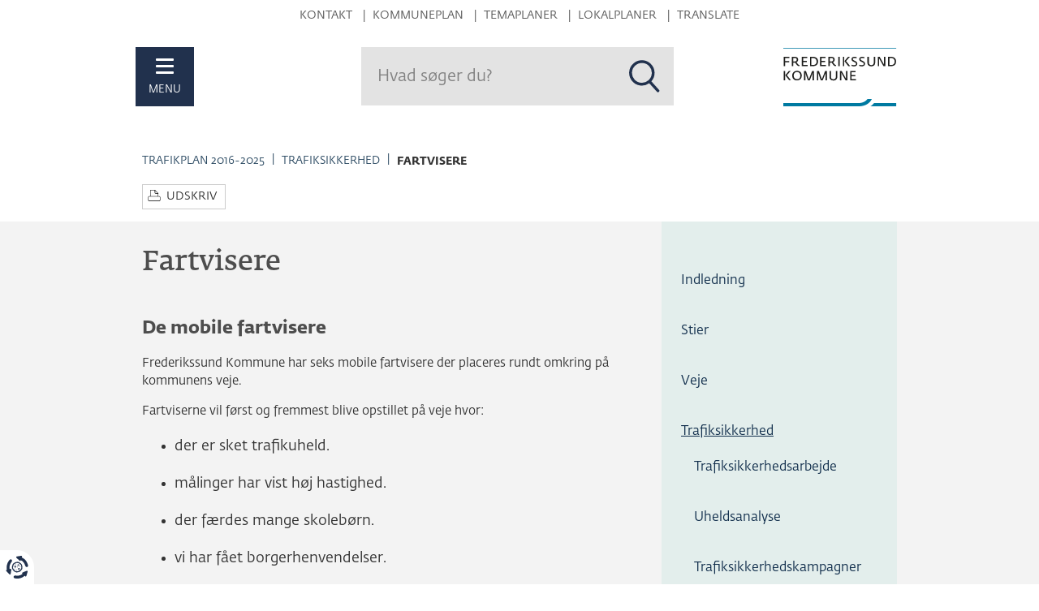

--- FILE ---
content_type: text/css
request_url: https://trafikplan.frederikssund.dk/~/static/0os8czdfl4qbca1dz24wvg/css/Frederikssund2022.css
body_size: 11031
content:
/* Import af fonte til webvisning - MÅ IKKE SLETTES!*/
@import url('https://webfonts.typotheque.com/WF-029941-009986.css');

body {
    font-family: 'Fedra Sans Book', sans-serif;
    font-size: 1em;
    color: #333;
}
.c-provisionlist .accordion__panel__text .col--md-12:nth-of-type(odd){
  	display:none;
}
.noscreen{
	display:none;
	height: 0;
}
.c-provisionlist .accordion__panel__text .col--md-12:nth-of-type(even):before {
  	content: "§";
	color: #3d3d3d;
	font-size: 15px;
	font-weight: 600;
}
.c-provisionlist .accordion__panel__text .col--md-12.col:nth-of-type(even){
	color: #3d3d3d;
	font-size: 15px;
	font-weight: 600;
}
main {
	padding-bottom: 0px !important;
}
main p{
	line-height: 1.5;
	font-size: 0.95em; /* ændret fra 15px */
}
p span.imagetext {
	transform: translateY(-15px);
	display: block;
	color: black;
}	
p.c-addendum__item-planname{
	max-width: 435px;
}
main ul, main ol, main li {
	font-size: 0.95em; /* ændret fra 15px */
	line-height: 1.6  !important;
}
.accordion__btn {
    font-family: "Fedra Sans Book",sans-serif;
	font-weight: 900;
	font-size: 17px;
}
.screenreader-text {
  position: absolute;
  left: -999px;
  width: 1px;
  height: 1px;
  top: auto;
}
.screenreader-text:focus {
  color: black;
  display: inline-block;
  height: auto;
  width: auto;
  position: static;
  margin: auto;
}
.c-mobile-menu__toggle-btn {
    z-index: 1070;
    position: absolute;
    top: 58px;
    right: unset;
    left: 15px;
    background: #21314D;
    cursor: pointer;
    -webkit-transition: background-color .2s ease-in-out;
    transition: background-color .2s ease-in-out;
    outline: none;
}
.hamburger {
    padding: 0;
    display: inline-block;
    cursor: pointer;
    -webkit-transition-property: opacity, -webkit-filter;
    transition-property: opacity, -webkit-filter;
    transition-property: opacity, filter;
    transition-property: opacity, filter, -webkit-filter;
    -webkit-transition-duration: 0.15s;
    transition-duration: 0.15s;
    -webkit-transition-timing-function: linear;
    transition-timing-function: linear;
    font: inherit;
    color: inherit;
    text-transform: none;
    background-color: transparent;
    border: 0;
    margin: 0;
    overflow: visible;
}
.hamburger:hover {
    opacity: 1;
}
.hamburger .hamburger-inner {
    display: block;
    top: 0;
    margin-top: 0px;
}
.c-mobile-menu.is-active .hamburger .hamburger-inner {
    display: block;
    top: 0;
    margin-top: 0px;
}
.hamburger--slider .hamburger-inner::before {
    top: 8px;
}
.c-mobile-menu.is-active .hamburger--slider .hamburger-inner::before {
    top: 10px;
}
.hamburger--slider .hamburger-inner::after {
    top: 16px;
}
.c-mobile-menu.is-active .hamburger--slider .hamburger-inner::after {
    top: 20px;
}
.hamburger .hamburger-inner, 
.hamburger .hamburger-inner::before, 
.hamburger .hamburger-inner::after{
	background-color: #fff !important;
	width: 22px;
	height: 3px;
	-webkit-transition-property: unset;
    transition-property: unset;
    -webkit-transition-duration: unset;
    transition-duration: unset;
    -webkit-transition-timing-function: unset;
    transition-timing-function: unset;
}
.c-mobile-menu.is-active .hamburger .hamburger-inner, 
.c-mobile-menu.is-active .hamburger .hamburger-inner::before, 
.c-mobile-menu.is-active .hamburger .hamburger-inner::after{
	width: 30px;
	background-color: #112E4C !important;
	height: 2px;
	-webkit-transition-property: unset;
    transition-property: unset;
    -webkit-transition-duration: unset;
    transition-duration: unset;
    -webkit-transition-timing-function: unset;
    transition-timing-function: unset;
}
.c-mobile-menu.is-active .c-mobile-menu__off-canvas {
    /* transform: translateX(-50px); */
    right: unset;
    left: 0;
}
.c-mobile-menu.is-active .c-mobile-menu__toggle-btn {
    position: absolute;
    top: 3px;
    right: unset;
    left: -10px;
}

button.c-mobile-menu__toggle-btn.hamburger.hamburger--slider.js-hamburger{
	background: #21314d;
	max-width: 72px;
}
.c-mobile-menu.is-active button.c-mobile-menu__toggle-btn.hamburger.hamburger--slider.js-hamburger{
	background: transparent;
}
button.c-mobile-menu__toggle-btn.hamburger.hamburger--slider.js-hamburger:hover{
	background: #0A5270;
}
.c-mobile-menu.is-active button.c-mobile-menu__toggle-btn.hamburger.hamburger--slider.js-hamburger:hover{
	background: transparent;
}
.c-mobile-menu__off-canvas {
    position: fixed;
    z-index: 1060;
    right: unset;
	left: -100vw;
    top: 0;
    width: 100vw;
    height: 100%;
    padding: 0px;
    overflow-x: hidden;
    overflow-y: auto;
    background-color: #f3f8f9;
    -webkit-transition: unset;
    transition: unset;
}
.c-mobile-menu__nav {
    padding-top: 40px;
    border-bottom: unset;
    margin: 0;
}
#hamburgertext {
    color: #fff;
    display: block;
    font-size: .8125em;
    line-height: 1.5;
    padding: 0px 9px 9px 9px;
    text-align: center;
    text-decoration: none;
    width: 72px;
    height: 30px;
}
.c-mobile-menu.is-active #hamburgertext{
	display: none;
} 
.hamburger-box {
    width: 22px;
    height: 24px;
    display: inline-block;
    position: relative;
	margin-top: 14px;
}
.c-mobile-menu.is-active .hamburger-box {
   	padding: 13px 22px 22px 22px;
	width: 70px;
}

.c-mobile-menu.is-active .c-mobile-menu__off-canvas-overlay {
    opacity: 0.6;
    height: 100vh;
    width: 100vw;
    visibility: visible;
    z-index: 999;
    display: block;
    position: absolute;
    background: #21314d;
}
.c-mobile-menu__off-canvas .c-mobile-menu__nav ul {
    padding-left: 0px;
    list-style: none;
    -webkit-transition: all 0.3s ease-in-out;
    transition: unset;
	/* border-bottom: 1px solid #112E4C; */
    background: #e3eeec;
}
.c-mobile-menu__off-canvas .c-mobile-menu__nav ul li{
	border-bottom: 1px solid #112E4C;
	transition: unset;
}
.c-mobile-menu__off-canvas .c-mobile-menu__nav ul:first-of-type {
	border-top: 1px solid #112E4C;
	transition: unset;
}
.c-mobile-menu__off-canvas .c-mobile-menu__nav ul li a {
    color: #112E4C;
    font-size: 1.25em;
    width: 100%;
    display: block;
	padding: 15px;
	transition: unset;
}
.c-mobile-menu__off-canvas .c-mobile-menu__nav ul li a:hover {
    text-decoration: underline;
	opacity: 1;
}
.c-mobile-menu__off-canvas .c-mobile-menu__nav ul li a.active {
    text-decoration: underline;
}
.c-mobile-menu__off-canvas .c-mobile-menu__nav ul li ul li a{
    font-family: 'Fedra Sans Demi',sans-serif;
	color: #112E4C;
    line-height: 1.5;
    text-decoration: none;
    display: block;
	font-size: 1em;
	padding: 4px 0 14px;
	transition: unset;
}
.c-mobile-menu__off-canvas .c-mobile-menu__nav ul li {
    padding: 0;
    position: relative;
    -webkit-transition: unset;
    transition: unset;
}
.c-mobile-menu__off-canvas .c-mobile-menu__nav ul li.is-active > a {
    border-bottom: unset;
    padding-bottom: 15px;
    margin-left: 0px;
}
.c-service-menu.is-collapsed {
    /*width: calc(100vw - 118px);
    margin-left: 72px;
    display: -webkit-box;
    display: -ms-flexbox;
    display: flex;
    position: relative;
    -webkit-transition: width 0.4s ease-in-out;
    transition: width 0.4s ease-in-out;*/
}

.burger_search_logo .row .col--md-6 {
   order: 3;
}
.burger_search_logo .row .col-md--3.col-sm--6:nth-child(2){
   /* order: 2; */
}

.accordion .accordion__btn .accordion__icon svg{
	display:none;
}
svg.c-localplan__menu__link__svg{
	display:none;
}
.accordion .accordion__btn .accordion__icon:after {
	content:"+";
	position:relative;
	top:11px;
	right:3px;
	line-height:0;
	font-size:40px;
	font-weight:500;
	color:var(--color-c);
}

.accordion .accordion__btn.active .accordion__icon:after {
	content:"-";
	position:relative;
	top:7px;
	right:3px;
	line-height:0;
	font-size:50px;
	font-weight:500;
	color:var(--color-c);
}



.h1, .h2, .h3, .h4, .h5, .h6, h1, h2, h3, h4, h5, h6 {
    font-family: "Fedra Sans Bold",sans-serif;
    font-weight: 500;
    line-height: 1.5;
    color: #4d4d4d;
}
.h1, 
h1{
	font-family: 'Fedra Serif B Demi',serif;
}

h2 {
		font-size: 1.375em;
		font-weight: 500;
		/*font-family: 'Fedra Serif B Demi',serif;*/
		margin-top: 27px;
    	margin-bottom: 13.5px;
	}

h3 {
    	font-size: 1.125em;
		/*font-family: 'Fedra Serif B Demi',serif;*/
		margin-top: 27px;
    	margin-bottom: 13.5px;
	}
main .col--md-8 col a {
	text-decoration: underline;
}
main .main-content.column a{
	text-decoration: underline;
}
main a:hover {
  color: #002bcc;
}
.header-logo a:hover{
	opacity: 1;
}
.c-hero-banner {
	max-width: 100%;
	min-height: auto;
}
.sitemenu a {
    color: #2e4c64;
}
.sitemenu a:hover {
    opacity: 1;
}
.sitemenu .service-menu>ul>li:before {
    content: "|";
}
.sitemenu .service-menu {
    display: block;
    height: 28px;
    text-align: center;
    margin-top: 5px;
}
.sitemenu .sr-only {
    position: absolute;
    width: 1px;
    height: 1px;
    padding: 0;
    margin: -1px;
    overflow: hidden;
    clip: rect(0,0,0,0);
    border: 0;
}
.sitemenu .service-menu>ul {
    margin: 0;
    padding: 0;
}
.sitemenu .service-menu>ul>li {
    color: #595959;
    display: inline-block;
    list-style: none;
    font-size: 1em;
}
.sitemenu .service-menu>ul>li>a {
    color: #595959;
    text-decoration: none;
    padding: 2px 9px;
    display: inline-block;
	text-transform: uppercase;
}
.sitemenu .service-menu>ul>li:first-child:before {
    content: "";
}
.burger_search_logo .burger a {
    background-color: #21314D;
    color: #fff;
    display: block;
    font-size: .8125em;
    line-height: 1.5;
    padding: 12px 9px 9px 9px;
    text-align: center;
    text-decoration: none;
	width: 72px;
	height: 77px;
}
.burger_search_logo .burger a:hover{
	opacity: 1;
	    background-color: #0A5270;
} 
.burger_search_logo .burger a>.header-icon {
    margin: 0 auto 6px;
    content: url(/media/1007/menu-mobile.svg);
    display: block;
    height: 23px;
    text-decoration: none;
    width: 29px;
}
.burger_search_logo div.header-logo>a {
    background-image: url(/media/1008/logo-inverted.svg);
}
.burger_search_logo.subpage div.header-logo>a {
    background-image: url(/media/1018/logo.svg);
}
.burger_search_logo  div.header-logo{
	text-align: right;
}
.burger_search_logo div.header-logo>a {
    background-size: 141px 74px;
    height: 74px;
    width: 141px;
    padding-left: 141px;
	display: inline-block;
}
.full-width-component .c-grid-component > .element-row > div.burger_search_logo {
	padding-top: 25px;
	padding-bottom: 30px;
}
.burger_search_logo .c-service-menu.is-collapsed .c-service-menu__show-service-menu-btn {
    outline: none;
    width: 72px;
    height: 72px;
    border: 0;
    background-color: #fff;
    cursor: pointer;
    position: relative;
    -webkit-box-shadow: unset;
    box-shadow: unset;
}
.burger_search_logo.subpage .c-service-menu.is-collapsed .c-service-menu__show-service-menu-btn {
    background-color: #E3E3E3;
}
.burger_search_logo .c-service-menu.is-collapsed .c-service-menu__search-btn-svg {
    width: 40px;
    height: 40px;
    position: absolute;
    top: 50%;
    right: 0;
    bottom: 0;
    left: 50%;
    -webkit-transform: translateY(-50%) translateX(-50%);
    transform: translateY(-50%) translateX(-50%);
    fill: #21314D;
    cursor: pointer;
    -webkit-transition: opacity 0.3s ease-in-out;
    transition: opacity 0.3s ease-in-out;
}
.burger_search_logo .c-service-menu.is-collapsed .c-service-menu__search-field{
    color:#21314D;
	font-family: "Fedra Sans Book",sans-serif;
	font-size: 1.25rem;
	height: 72px;
	padding-left: 20px;
}
.burger_search_logo.subpage .c-service-menu.is-collapsed .c-service-menu__search-field{
    background-color: #E3E3E3;
}
.burger_search_logo .c-service-menu.is-collapsed .c-service-menu__search-field::placeholder {
    color:#828282;
	font-family: "Fedra Sans Book",sans-serif;
	font-size: 1.25rem;
}
.burger_search_logo .c-service-menu__shadow{
	display: none;
}
.grid .footer .row > div.col-xs-6 {
    width: 50%;
	float: left;
	position: relative;
    min-height: 1px;
    padding-right: 15px;
    padding-left: 15px;
	line-height: 1.8;
}
.footerrow  {
    padding-top: 30px;
}
.footer .col-sm-4 {
    padding-top: 30px;
}
.footer{
	font-size: 0.8rem;
	background: #fff;
}
footer{
	background: #fff;
}
.footer a {
    color: #2e4c64;
	line-height: 1.8;
	background-color: #fff;
}
.footer a:hover,
.footer a:focus{
    opacity: 1;
	color: #002bcc;
}
.footer p {
    font-size: 1rem;
    font-weight: 400;
    line-height: 1.8;
	background-color: #fff;
}
.footer h2, .footer p {
    margin: 7px 0;
}
.footer .h2, .footer h2 {
    font-size: 1.375rem;
	background-color: #fff;
}
.footer .adr {
    margin-bottom: 35px;
}
.footer .footer-icon {
    display: block;
    padding-left: 40px;
}
.footer .footer-icon.phone {
    position: relative;
    display: block;
    font-family: 'Fedra Sans Bold',sans-serif;
    font-size: 1.375rem;
    margin-bottom: 14px;
    text-decoration: none;
	background-color: #fff;
}
.footer .footer-icon.contact {
    position: relative;
    display: block;
    margin-bottom: 10px;
	background-color: #fff;
}
.footer .footer-icon.contact:before {
    content: url(/media/1009/footer-contact.svg);
    height: 29px;
    left: 0;
    position: absolute;
    text-decoration: none;
    top: -2px;
    width: 30px;
}
.footer .footer-icon.phone:before {
    content: url(/media/1010/footer-phone.svg);
    height: 29px;
    left: 0;
    position: absolute;
    text-decoration: none;
    top: 7px;
    width: 30px;
}
.footer .form-control {
    width: 100%;
    height: 2.575em;
    padding: 6px 12px;
    background-color: #fff;
    background-image: none;
    border: 1px solid #ccc;
    border-radius: 0;
    -webkit-box-shadow: inset 0 1px 1px rgb(0 0 0 / 8%);
    box-shadow: inset 0 1px 1px rgb(0 0 0 / 8%);
    -webkit-transition: border-color ease-in-out .15s,box-shadow ease-in-out .15s;
    -o-transition: border-color ease-in-out .15s,box-shadow ease-in-out .15s;
    transition: border-color ease-in-out .15s,box-shadow ease-in-out .15s;
}
.footer .btn {
    margin-bottom: 0;
    text-align: center;
    touch-action: manipulation;
    cursor: pointer;
    background-image: none;
    border: 1px solid transparent;
    padding: 6px 12px;
    font-size: 1em;
    line-height: 1.7;
    border-radius: 0;
    -moz-user-select: none;
    user-select: none;
}
.footer .update-service {
    background-color: #e2e2e2!important;
    color: #21314D!important;
	    padding: 15px;
}
.footer .update-service>.update-service-header {
    position: relative;
    display: block;
    font-family: 'Fedra Sans Bold',sans-serif;
    font-size: 1.375em;
    line-height: 1.7;
    padding: 0 75px 35px 0;
}
.footer .update-service>.update-service-header:after {
    content: url(/media/1017/updateservice-signup.svg);
    height: 66px;
    right: 0;
    position: absolute;
    text-decoration: none;
    top: 0;
    width: 63px;
}
.footer .update-service .reveal-settings-form #form-field-RevealEmail {
    width: calc(100% - 86px);
    display: block;
    float: left;
}
.footer .update-service .reveal-settings-form .submit-buttons {
    width: 82px;
    float: left;
}
footer{
	padding-top: 30px;
}
.c-localplan__tabs {
    border-bottom: 0px solid gray;
    padding-bottom: 0px;
}
.c-localplan [type=radio]:checked ~ label {
    border-bottom: 0px solid #1d1d1d;
    color: #1d1d1d;
    opacity: 1;
    z-index: 2;
    padding-bottom: 0px;
	font-family: 'Fedra Serif B Demi',serif;
	cursor: unset;
}
.enkelt_ramme h1{
     display: none;
} 
.enkelt_ramme h1.synlig_h1{
     display:block;
}
.enkelt_ramme .accordion__btn{
	font-size: 16px;
	font-weight: 400;
}
.c-demarcation-plandata__list .c-demarcation-plandata__list-item .c-demarcation-plandata__list-item-key{
	background-color: #f3f3f3;
}
.nye_rammer .c-addendumdemarcationsoverview:nth-of-type(2){
	display: none;
}
.aflyste_rammer .c-addendumdemarcationsoverview:nth-of-type(1){
	display: none;
}
.footer hr {
    border: 0;
    border-top: 1px solid #c8c8c8;
    margin: 15px 0;
    height: 1px;
}
.footer .social-links {
    float: right;
    width: 220px;
    position: relative;
}
.footer .social-links>a {
    background-color: #e2e2e2;
    float: left;
    margin-left: 8px;
}
.footer .social-links>a:hover {
    background-color: #2e4c64;
}
.footer .social-links>a.facebook, 
.footer .social-links>a.linkedin, 
.footer .social-links>a.share {
    display: block;
    height: 64px;
    width: 68px;
    padding-left: 68px;
    content: "";
    text-decoration: none;
    background-repeat: no-repeat;
    overflow: hidden;
    background-position: center;
}
.footer .social-links>a.share {
    background-image: url(/media/1011/share.svg);
    background-size: 68px 64px;
    margin-left: 0;
}
.footer .social-links>a.facebook {
    background-image: url(/media/1012/follow-facebook.svg);
    background-size: 68px 64px;
}
.footer .social-links>a.linkedin {
    background-image: url(/media/1013/follow-linkedin.svg);
    background-size: 68px 64px;
}

.footer .social-links>a.share:hover {
    background-image: url(/media/1014/share-hover.svg);
    background-size: 68px 64px;
    margin-left: 0;
}
.footer .social-links>a.facebook:hover {
    background-image: url(/media/1015/follow-facebook-hover.svg);
    background-size: 68px 64px;
}
.footer .social-links>a.linkedin:hover {
    background-image: url(/media/1016/follow-linkedin-hover.svg);
    background-size: 68px 64px;
}
.footer .update-service .btn {
    font-size: 1.125rem;
}
.footer .btn-primary {
    color: #fff;
    background-color: #21314D;
    border-color: #19263b;
}
.footer .btn-primary:active, 
.footer .btn-primary:focus, 
.footer .btn-primary:hover {
    background-color: #2e4c64;
    border-color: #2e4c64;
}
.footer .collapse.in {
    display: block;
}
.c-breadcrumb > li > a {
    color: rgba(46,76,100,1);
    text-transform: uppercase;
    font-size: 0.85rem;
    transform: translateY(2px);
    position: relative;
    display: inline-block;
}
.c-breadcrumb > li > .divider {
    color: #fff;
	color: rgba(255,255,255,0);
	font-size: 0rem;
}
.c-breadcrumb > li > .divider:before {
    content: "|";
	font-size: 0.85rem;
	color: #ccc;
	color: rgba(46,76,100,1);
	display: inline-block;
}
.c-breadcrumb > .active {
    color: rgba(51,51,51,1);
    text-transform: uppercase;
    font-size: 0.85rem;
    transform: translateY(2px);
    position: relative;
    display: inline-block;
	font-weight: 700;
	font-family: "Fedra Sans Bold";
}
.subpage_breadcrumb{
	background: #f3f3f3;
}
.c-left-navigation {
    background-color: #e3eeec;
    padding: 2.5rem 1.5rem 2.5rem 1.5rem;
    margin: 0;
}
.c-left-navigation__item a {
    margin-bottom: 1.0rem;
    display: inline-block;
    color: #112E4C;
    font-size: 1rem;
}
article .fliser p{
    font-size: 1rem;
    font-weight: 400;
    line-height: 1;
	color: #666;
	margin-block-end: 0em;
	padding-bottom: 1rem;
}
article .fliser .c-link-element {
    padding-top: 0rem;
    /* padding-bottom: 0.5rem;
    border-bottom: 0.5rem solid #ccc; */
	padding-bottom: 1rem;
    border-bottom: 1px solid #ccc;
}
article .fliser .c-link-element__image-wrapper {
    order: 1;
	/* border: 2px solid #fff; */
}
article .fliser .c-link-element__link{
    order: 2;
	padding: 0.5rem 1rem 0 1rem;
	min-height: 30px;
}
article .fliser .c-link-element__link__text{
	padding: 0;
	color: #333;
}
article .fliser .c-link-element__extra-text{
    order: 3;
	padding: 0 1rem 0 1rem;
	min-height: 80px;
}
article .fliser .c-link-element__extra-text p{
	color: #333;
	font-size: 0.75em;
	line-height: 1.4;
	padding: 15px 0 15px 0;
	
}
article .fliser .c-link-element__link__text {
    text-decoration: none;
    font-size: 1rem;
}
article .fliser .c-link-element a{
    background-color: #fff;
	background: #fff;
	opacity: 1;
}
article .fliser .c-link-element a:hover{
    background-color: rgba(0,118,156,.3);
	background: rgba(0,118,156,.3);
	opacity: 1;
}
article .fliser .c-link-element a:hover .c-link-element__link{
    background-color: rgba(0,118,156,.3);
}
article .fliser .c-link-element a:hover .c-link-element__extra-text{
    background-color: rgba(0,118,156,.3);
}
article .fliser .c-link-element a:hover .c-link-element__image-wrapper{
    background-color: rgba(0,118,156,.3);
}
article .fliser .c-link-element a:hover .c-link-element__image-wrapper img{
    background-color: rgba(0,118,156,.3);
	opacity: 0.75;
}
.c-left-navigation {
    display: block;
}
.c-link-element__link{
	padding-right: 0rem;
	background-color: #f2f2f2;
}
.c-link-element__link__text {
    padding-left: 0rem;
}
.c-link-element {
    padding-bottom: 0rem;
}
main .grid .row  .col-md- > .row{
	display: flex;
}
main .grid > .row .row .col--md-3{
	/* background: #f00; */
}
main .grid > .row .row .col--md-9{
	/* background: #ff0; */
}
.content-tools{
	position: relative;
	font-size: 14px;
}
.content-tools button{
	text-transform: uppercase;
	color: #333;
    background-color: #fff;
	border-color: #19263b;
	font: inherit;
    margin: 0;
	overflow: visible;
}

.content-tools button:hover{
	color: #333;
    background-color: #e6e6e6;
	    border-color: #19263b;
}
.content-tools .btn {
    margin-bottom: 0;
    text-align: center;
    touch-action: manipulation;
    cursor: pointer;
    background-image: none;
    border: 1px solid transparent;
    padding: 6px 12px;
    font-size: 1em;
    border-radius: 0;
    -webkit-user-select: none;
    -moz-user-select: none;
    -ms-user-select: none;
    user-select: none;
}
.content-tools .btn {
    padding: 6px 10px 7px;
    font-size: 1em;
    margin-bottom: 2px;
}
.content-tools>.btn {
    margin-right: 10px;
    display: inline-block!important;
    padding-left: 29px;
	
}

.content-tools .btn.active.focus, 
.content-tools .btn.active:focus, 
.content-tools .btn.focus, 
.content-tools .btn:active.focus, 
.content-tools .btn:active:focus, 
.content-tools .btn:focus {
    outline: 0;
    outline-offset: unset;
    border-color: #19263b;
}
.content-tools>.btn[aria-expanded=true] {
    border-color: #19263b;
}
.content-tools #fontResize {
    position: relative;
    display: block;
}
.content-tools #fontResize:before, 
.content-tools #print:before, 
.content-tools #readAloud:before, 
.content-tools #toPdf:before {
    height: 18px;
    left: 5px;
    text-decoration: none;
    top: 5px;
    width: 20px;
}
.content-tools #print:before {
    content: url(/media/1055/content-print.svg);
    position: absolute;
}
.content-tools .btn-default {
    color: #333;
    background-color: #fff;
    border-color: #ccc;
	margin-bottom: 15px;
}
.content-tools .btn-default:hover {
    color: #333;
    background-color: #e6e6e6;
    border-color: #adadad;
}
.sitemenu .service-menu>ul>li {
	font-size: .875em;
	line-height: 1.8em;
}
.sitemenu .service-menu .mobilehide{
	display:none;
}
#burgermenu_extra_links ul{
	padding: 0;
	margin: 0;
	list-style-type: none;
}
#burgermenu_extra_links ul li{
	padding: 0;
	margin: 0;
}
#burgermenu_extra_links ul li a{
	padding: 8px 15px 8px 40px;
	color: #112E4C;
    font-size: 1.25em;
    width: 100%;
    display: block;
    transition: unset;
}
#burgermenu_extra_links ul li a:hover{
	text-decoration: underline;
	opacity: 1;
}
.burger_search_logo  .c-service-menu.is-collapsed{
	width: 100%;
	margin-top: 10px;
}

.footerrow .col--md-4.col{
	margin-bottom: 60px;
}
.lp_info .c-localplan h2{
	font-size: 1em;
	font-family: 'Fedra Serif B Demi',serif;
}
.lp_info .c-localplan h3{
	font-size: 1em;
	
}

.lp_info .c-localplan .c-localplan__status {
    background-color: var(--color-c);
    padding: 1rem 1.5rem 1.5rem 1.5rem;
    margin-bottom: 1.875em;
    font-size: 1em;
    color: #222;
    position: relative;
    min-height: 112px;
	font-family: 'Fedra Serif B Demi',serif;
}

.lp_info .c-localplan .c-localplan__content-box {
    background-color: transparent;
    padding: 1rem 1.5rem;
    margin-bottom: 1rem;
}
.lp_info  .c-localplan .c-localplan__id,
.lp_info  .c-localplan .c-localplan__status{ 
	background-color: #065e6f!important;
    color: #fff;
}
.lp_info  .c-localplan .c-localplan__id h2,
.lp_info  .c-localplan .c-localplan__status h3{ 
    color: #fff;
}
.lp_info  .c-localplan .c-localplan__id h2{ 
    padding-bottom: 10px;
}
.lp_info  .c-localplan .c-localplan__status p{ 
    padding-top: 10px;
}
.lp_info .c-localplan .c-localplan__maps-and-annexes {
    background-color: #e3eeec;
    padding: 1rem 1.5rem;
    margin-bottom: 1rem;
}
.lp_info .c-localplan .c-localplan__maps-and-annexes  .c-localplan__menu {
    background-color: #e3eeec;
    padding: 0px;
    margin-bottom: 1rem;
	font-size: 1em;
}
.lp_info .c-localplan .c-localplan__menu {
    background-color: #e3eeec;
    padding: 0.5rem 1.5rem;
    margin-bottom: 1rem;
	font-size: 1em;
}
.lp_info .c-localplan__menu .localplan__contents-appendix ul li a p{
	font-size: 0.9em;
	color: #112E4C;
}
.lp_info .c-localplan .c-localplan__menu .c-left-navigation{
	background-color: transparent;
    padding: 0px;
    margin-bottom: 1rem;
}
.lp_info .c-localplan__menu .c-left-navigation .c-left-navigation__item a {
    font-size: 1em;
	color: #112E4C;
	font-weight: bold;
}
.lp_info .c-localplan__menu .c-left-navigation .c-left-navigation__item ul li.c-left-navigation__item a{
	font-weight: 400;
}
.lp_info .c-localplan__id h2 {
    margin-bottom: 0px;
}
.lp_info .c-localplan__menu .localplan__contents-appendix ul li a {
    border-bottom: 0px solid rgba(0, 0, 0, 0.1);
}

.c-provisionlist__humandescription {
    color: #000000;
    background-color: transparent;
	padding-left: 15px;
	margin-bottom: 15px;
	font-style: italic;
    font-size: 1em;
}

.c-provisionlist .accordion__panel .c-provisionlist__humandescription p {
    color:#3d3d3d;
    font-style: italic;
    font-size: 1em;
}

main .c-leaflet-table .bootstrap-table .btn-secondary{
	background-color: #001829;
}

main .c-leaflet-table .bootstrap-table .page-item.active .page-link{
	background-color: #000000;
    border-color: #000000;
}
.rte-infobox{
	background-color: #00614f;
	padding: 0px 30px 0px 30px;
	color: #fff;
}
.rte-infobox p,
.rte-infobox li,
.rte-infobox h2,
.rte-infobox h3,
.rte-infobox h4{
	background-color: #00614f;
	color: #fff;
}



blockquote{
	padding: 10px 30px 10px 30px;
	color: #00614f;
	line-height: 1.5;
	border-left: 4px solid #00614f;
	margin-block-start: 0em;
    margin-block-end: 0em;
    margin-inline-start: 0em;
    margin-inline-end: 0em;
}
blockquote,
blockquote p,
blockquote li,
blockquote h2,
blockquote h3,
blockquote h4{
	color: #00614f;
	font-style: italic;
}
main ul,
main ol, 
main li{
	line-height: 1.5em;
	margin-bottom: 1em;
	font-size: 1.125rem;
}
.accordion__panel__text li{
	color: #3d3d3d;
}
.lp_info li{
	margin-bottom: -0.5em;
}
.c-left-navigation__item a:hover {
	opacity: 1.0;
	text-decoration: underline;
    text-decoration-style: dotted;
}

.accordionOpenCloseButton {
    padding-bottom: 10px;
	text-align: right;
}

button#accordionOpenButton {
    background: #065e6f !important;
    border-radius: 5px;
    font-size: 16px;
}

button#accordionCloseButton {
    background: #065e6f !important;
    border-radius: 5px;
    font-size: 16px;
}
.Kommuneplantillæg .c-left-navigation__item.active .c-left-navigation__item{
	display:none;
}

.fixed-table-footer{
	display:none;
}
/*Høringspop-up*/
/*Close open fix arrow*/
.c-sticky-element.is-closed .hamburger-box {
	transform: rotate(0deg);
}
.c-sticky-element .hamburger-box {
	transform: rotate(180deg);
}
.c-sticky-element__close-btn:focus {
	outline-offset: 15px !important;
}
body .c-sticky-element {
	background: #21314d;
	max-height: calc(100vh - 200px);
	overflow-y: auto;
	overflow-x: hidden;
	max-width: 700px;
    
    /* 🔧 Tillad rækker at vokse i grid */
    grid-auto-rows: auto;
}

.c-sticky-element.grid {
	box-shadow: -1px -1px 15px rgba(0, 0, 0, 0.2);

    /* 🔧 Sørg for at indhold i grid ikke presses sammen */
    align-items: start;
}

.c-sticky-element__visible-on-close h2 {
	padding-top: 5px;

    /* 🔧 Tillad linjeskift og undgå klipning */
    margin: 0;
    padding: 0;
    line-height: 1.4;
    white-space: normal;
}

.c-sticky-element__visible-on-close h2 .c-sticky-element__headline-text {
	font-size: 1.2rem;
    
    /* 🔧 Kritisk for at tillade to linjer */
    display: inline-block;
    max-width: 100%;
    white-space: normal;
    word-break: break-word;
}

span.c-sticky-element__headline-text {
	color: white;
}

.c-sticky-element .-red {
	background: var(--color-c);
}

.c-sticky-element__content a {
	color: white;
	text-decoration: underline;
}

.c-sticky-element__btn-wrapper {
	justify-content: left;
	padding-left: 40px;
}

.c-sticky-element__hide-on-close > h2 {
	text-align: left;
}

.c-sticky-element .c-sticky-element__column {
	vertical-align: top;
	padding: 20px;
    
    /* 🔧 Sikrer at kolonnen ikke klippes */
    height: auto;
}

.c-sticky-element__trompet-text,
#rightColumTitle,
.c-sticky-element__column.-red .c-sticky-element__content {
	padding: 0;
}

.c-sticky-element__btn-wrapper .c-sticky-element__btn {
	padding: 20px 33px;
}

section:not(.is-closed) .c-sticky-element__close-btn {
	position: absolute;
}

section:not(.is-closed) .c-sticky-element__close-btn .c-sticky-element__close-btn-text {
	font-size: 1.3rem;
}

.c-sticky-element__form .umbraco-forms-field > label {
	display: block;
}

.c-sticky-element__headline-svg {
	display: none;
}

.c-sticky-element__visible-on-close {
	display: block; /* allerede ok */
	align-items: flex-start;
	overflow: visible;
}

.c-sticky-element.is-closed .c-sticky-element__visible-on-close {
	padding-left: 40px;
	height: auto;
	min-height: auto;
	overflow: visible;
}

.c-sticky-element__headline-text {
	white-space: normal !important;
	overflow: visible;
	display: inline-block;
	max-width: 100%;
	word-break: break-word;
}

.c-sticky-element__column:first-child {
	width: 100% !important;
	padding: 40px 40px 0 40px;
}

.c-sticky-element__column:last-child {
	padding: 0 0 40px 0;
}

@media (min-width: 576px) {
	.burger_search_logo  .c-service-menu.is-collapsed{
		margin-top: 0px;
	}
	.burger_search_logo  .row .col--md-3.col--sm-6.col{
		 max-width: 88px;
	}
	.burger_search_logo  .row .col--md-6.col{
		 max-width: calc(100vw - 277px);
	}
	.burger_search_logo  .row:nth-child(1) .col--md-3:nth-of-type(1) {
		order: 1;
	}
	.burger_search_logo .row:nth-child(1) .col--md-6:nth-of-type(2) {
		order: 2;
	}
	.burger_search_logo  .row:nth-child(1) .col--md-3:nth-of-type(3) {
		order: 3;
	}
	
}

@media (min-width: 768px) {
	.service-menu>ul>li {
		font-size: .875em;
		line-height: 1.8em;
	}
	.footer .update-service .reveal-settings-form .form-group {
		display: inline-block;
		margin-bottom: 0;
		vertical-align: middle;
	}
	
}

@media (min-width: 992px) {
	.sitemenu .service-menu .mobilehide{
		display: inline-block;
	}
	.c-hero-banner {
		max-width: 100%;
		min-height: 400px;
	}
	.sitemenu .service-menu {
		/* margin-bottom: 6px; */
	}
	.burger_search_logo  .c-service-menu.is-collapsed{
		transform: translateX(30px);
		width: 385px;
	}
	.footer {
		font-size: 1em;
	}
	.footer {
		padding: 26px 0 60px;
	}
	.h1, h1 {
		font-size: 2.125rem;
		margin-bottom: 15px;
	}
	main .grid .row  .col-md- > .row{
		display: flex;
	}
	.c-mobile-menu__toggle-btn {
		top: 58px;
		right: unset;
		left: calc((50vw - 480px) + 7px);
	}
	.c-mobile-menu.is-active .c-mobile-menu__toggle-btn {
		position: absolute;
		top: 3px;
		right: unset;
		left: -10px;
	}
	.c-mobile-menu__off-canvas {
		width: 38vw;
	}
	.c-mobile-menu__off-canvas .c-mobile-menu__nav ul li a {
		padding: 15px 15px 15px 55px;
		transition: unset;
	}
	.burger_search_logo  .row .col--md-3.col--sm-6.col{
		 max-width: 25%;
		min-height: 20px;
	}
	.burger_search_logo  .row .col--md-6.col{
		 max-width: 50%;
		order: 2;
	}
	main {
		background-position: calc(50% + 305px) calc(100%);
	}
	
	
	.Lokalplaner .accordion__panel__text .col--md-7{
		max-width: 100%;
		-webkit-box-flex: 0;
		-ms-flex: 0 0 100%;
		flex: 0 0 100%;
	}
	
	.Lokalplaner .accordion__panel__text .col--md-5{
		max-width: 100%;
		-webkit-box-flex: 0;
		-ms-flex: 0 0 100%;
		flex: 0 0 100%;
	}
	
}

@media (min-width: 1200px) {
	.c-hero-banner {
		max-width: 1170px;
		height: 435px;
		margin-left: auto;
		margin-right: auto;
	}
	.subpage .c-hero-banner {
		max-width: 1170px;
		height: 300px;
		min-height: 300px;
		margin-left: auto;
		margin-right: auto;
	}
	.c-mobile-menu__off-canvas {
		width: 33vw;
	}
}


/* -- Leaflet signatur fix -- */
.tillaeg_oversigt .leaflet-bottom.leaflet-left:before {
	content: url('/media/1250/tillaeg_signatur-01.png');
}
.tillaeg_oversigt .legend-container {
	display: none;
}
/* -------------------------- */

/*PDF print setup */

@media print {
	@font-face {
      font-family: "Fedra Sans Book";
      src: url("https://kommuneplan.frederikssund.dk/media/2596/wf-029941-009986-001298-b109304cca81ad73e8b6e07b2ef87e36.woff2") format("woff2");
      font-display: block;
    }	
	@font-face {
	  font-family: "Fedra Serif B Demi";
	  src: url("https://kommuneplan.frederikssund.dk/media/2574/wf-029941-009986-001431-208b8608c6acbbe0be08fa6b5af116a2.woff2") format("woff2");
	  font-display: block;
	}
	@font-face {
	  font-family: "Fedra Sans Bold";
	  src: url("https://kommuneplan.frederikssund.dk/media/2594/wf-029941-009986-001304-1c316c3d481512472d57e0571a60b41c.woff2") format("woff2")
      font-display: block;
	}
	@font-face {
		font-family: "Fedra Sans Demi";
		src: url("https://kommuneplan.frederikssund.dk/media/2593/wf-029941-009986-001300-5fc440bf5a29a63f99b4a11b32dd51b0.woff2") format("woff2");
		font-display: block;
	}	
	.noprint{
		display:none;
		height: 0px;
	}
	#skip-nav {
		display:none;
	}
	#coiOverlay {
		display: none !important;
	}
	.noscreen {
		display:block;
	}
	.remove-from-print, .noprint  {
		display:none;
		height: 0px;
	}
	main{
		background: transparent !important;
		padding-bottom: 0px !important;
	}
	body{
		background-color: none !important; 
		background-image: none !important;
	}
	.c-hero-banner {
		display: none;
		height: 0;
	}
	.footer {
		display: none;
	}
	.c-localplan {
		display: none;
	}
	main{
		padding-bottom: 0px !important;
		background: transparent !important;
	}
	.accordionOpenCloseButton{
		display:none;
	}
	.c-addendumdemarcationsoverview__table a{
		text-decoration: underline;
	}
	.nye_rammer .c-addendumdemarcationsoverview:nth-of-type(2){
		display: none;
	}
	.aflyste_rammer .c-addendumdemarcationsoverview:nth-of-type(1){
		display: none;
	}
	.c-leaflet-map__wrapper {
		min-height: 0px !important;
		display: none;
	}
	h1 {
		font-size: 30px;
		font-family: 'Fedra Serif B Demi',serif !important;
		font-weight: 500;
		color: #007AA1 !important;
		margin: 10px 0px;
	}
	.enkelt_ramme h1{
		display: none;
	} 
	.enkelt_ramme h1.synlig_h1{
		display:block;
	}
	h2 {
		font-size: 22px;
		font-family: 'Fedra Serif B Demi',serif !important;
		font-weight: 300;
		color: #007AA1;
		margin: 15px 0px 0px 0px;
	}
	h3 {
		font-size: 20px;
		font-family: 'Fedra Serif B Demi',serif !important;
		font-weight: 300;
		color: #007AA1;
	}
	h4 {
		font-size: 18px;
		font-family: 'Fedra Serif B Demi',serif !important;
		font-weight: 300;
		color: #007AA1;
	}
	.accordion__btn{
		font-size: 18px;
		color: #007AA1 !important;
		font-family: 'Fedra Serif B Demi',serif !important;
		font-weight: 300;
	}
	.c-provisionlist .accordion__panel__text .row .col--md-12:nth-of-type(odd).col{
		display:none;
	}
	.c-provisionlist .accordion__panel__text .col--md-12:nth-of-type(even):before {
		content: "§";
		color: #007AA1 !important;
	}
	.c-provisionlist .accordion__panel__text .col--md-12.col{
		color: #007AA1 !important;
		font-weight: normal;
	}
	button.accordion__btn.c-provision {
		color: #007AA1 !important;
	}
	.accordion__panel p{
		color: black !important;
		margin: 10px 0px;
	}
	.accordion__panel .col--md-12.col{
		font-family: 'Fedra Sans Book',serif !important;
		font-size: 18px;
	}
	.c-media-gallery__print-text p{
		color: #007AA1;
		font-style: italic;
	}
	.c-provisionlist__humandescription {
		margin-bottom: 10px;
	}
	.c-provisionlist__humandescription p{
		color: black !important;
		padding-left: 10px;
		font-style: italic;
	}
	main p, .accordion__panel__text li{
		font-family: 'Fedra Sans Book',serif !important;
		margin: 10px 0px;
		line-height: 1.5;
		color: black !important;
	}
	ul, main ul,
	main ol, 
	main li{
		line-height: 1.5;
		margin-bottom: 1em;
		font-size: 0.95em;
		font-weight: 400;
		color: black !important;
		font-family: 'Fedra Sans Book',serif !important;
	}

	.c-provisionlist__humandescription ul{
		font-style: italic;
	}

	.Kortbilag img {
		max-width: 85% !important;
		margin: 1em auto;
	}
	.col--md-5.col.c-provisionlist__humandescription {
		background-color: #f3f3f3;
	}		
	.frontpage .c-image-text__text{
		position: absolute;
		left: 50px;
		top: 25px;
		width: 90%;
		padding: 0px 15px 0px 15px;
		background-color: transparent !important;
	}
	.PDF-forside .c-image-text__image-wrap img {
		max-width: 90% !important;
	}
	.frontpage .c-image-text__image-wrap{
		position: absolute;
		left: 50px;
		top: 300px;
	}
	.c-logo-no-link.c-logo-no-link--row{
		position: absolute;
		top: 800px;
		background-color: transparent !important;
	}
	.frontpage span.name{
		font-size: 40px;
		font-family: 'Fedra Serif B Demi',serif !important; 
	}
	.frontpage span.title-black{
		font-size: 30px;
		font-weight: 300;
		font-family: 'Fedra Serif B Demi',serif !important; 
	}
	.frontpage span.category{
		color: #805e6f;
		font-size: 30px;
		font-family: 'Fedra Serif B Demi',serif !important; 
	}
	.aflyste_rammer .c-demarcation-plandata__list-item{
		display: block;
	}
	.aflyste_rammer .c-demarcation-plandata__list-item-key {
		background-color: transparent !important;
	}
	.aflyste_rammer .c-demarcation-plandata__list-item-key p{
		font-size: 30px;
		font-family: 'Fedra Sans Book',serif !important;
		font-weight: 500;
		color: #007AA1;
		margin: 15px 0px 0px 0px;
	}
	.aflyste_rammer.aflyst_text .c-demarcation-plandata__list-item-key{
		page-break-before: always;
	}
	.aflyste_rammer.url .c-demarcation-plandata__list-item-key{
		display:none;
	}
	.aflyste_rammer a {
		text-decoration: underline;
	}	
	main{
		-webkit-print-color-adjust: exact;
	}
	.accordion__icon {
		display: none;
	}
	footer {
		display: none;
		padding-top: 0px;
		height: 0px;
	}
	.hero-banner-text {
		display: none;
	  }
	.accordion:hover {
		background-color: white;
	}
	.accordion__btn {
		border-top: 0;
	}
	.accordion__btn .accordion__icon svg {
		display: none;
	}
	.accordion__panel {
	   display: block;
	   height: auto;
	}
	.c-addendum__item-link:after {
		content: none;
	}
	.c-breadcrumb {
		display: none;
	}
	.c-media-gallery {
		display: none;
	}
	.c-media-gallery.-preview {
		text-align: left;
	}
	.c-hero-banner {
		display: none;
		height: 0;
	}
	.c-leaflet-map__static-map-frame__image {
		display: block;
	}
	.c-leaflet-map__static {
		display: block;
	}
	.c-link-element a:after {
		content: none;
	}
	.c-localplan__maps-and-annexes {
		display: none;
	}
	.c-localplan__menu {
		display: none;
	}
	.c-mapcentia-map__static-map-frame__image {
		display: block;
	}
	.c-septima-map__show-pdf {
		display: block;
	}
	.c-septima-map__static-map-frame__image {
		display: block;
	}
	.c-sweco-map__show-pdf {
		display: block;
	}
	.c-sweco-map__static-map-frame__image {
		display: block;
	}
	.c-vidi-map {
		padding-bottom: 0;
	}
	.c-vidi-map__map-element {
		display: none;
	}
	.c-vidi-map__show-pdf {
		display: block;
	}
	.c-vidi-map__static-map-frame__image {
		display: block;
	}
	.c-leaflet-map {
			display: none;
	}
	.c-demarcation-plandata__list-item {
		display: -webkit-box;
		display: -ms-flexbox;
		display: flex;
	}
	
}

--- FILE ---
content_type: text/css
request_url: https://webfonts.typotheque.com/WF-029941-009986.css
body_size: 587
content:
/*
* Webfonts served by typotheque.com
*
* To make the font files as small as possible,
* most glyphs and OpenType features were removed.
* To edit the fonts, add more language support,
* log it to your Typotheque account:
* http://www.typotheque.com/my_account/webfonts
*
* The Typotheque Font Software is protected under domestic
* and international trademark and copyright law.
* Modifying, reverse engineering or otherwise copying
* of Typotheque Font Software is illegal.
* http://www.typotheque.com/licensing/
*
* (c) 2024, Typotheque
* Generated: 2024-04-04 07:09:20
*/
@import url("/wfping.css?projectId=9986");

@font-face {
	font-family: "Fedra Sans Light";
	src: url("/WF-029941-009986-001296-ae6c7fe09416725de17ce67952de0ef7.woff2") format("woff2");
	font-display: swap;
}
@font-face {
	font-family: "Fedra Sans Book";
	src: url("/WF-029941-009986-001298-b109304cca81ad73e8b6e07b2ef87e36.woff2") format("woff2");
	font-display: swap;
}
@font-face {
	font-family: "Fedra Sans Demi";
	src: url("/WF-029941-009986-001300-5fc440bf5a29a63f99b4a11b32dd51b0.woff2") format("woff2");
	font-display: swap;
}
@font-face {
	font-family: "Fedra Sans Medium";
	src: url("/WF-029941-009986-001302-8a64beb09fedc884fd2cb7ba4fc128f0.woff2") format("woff2");
	font-display: swap;
}
@font-face {
	font-family: "Fedra Sans Bold";
	src: url("/WF-029941-009986-001304-1c316c3d481512472d57e0571a60b41c.woff2") format("woff2");
	font-display: swap;
}
@font-face {
	font-family: "Fedra Serif B Book";
	src: url("/WF-029941-009986-001429-37fb4f203d68ee2c17bbb88daea68018.woff2") format("woff2");
	font-display: swap;
}
@font-face {
	font-family: "Fedra Serif B Demi";
	src: url("/WF-029941-009986-001431-208b8608c6acbbe0be08fa6b5af116a2.woff2") format("woff2");
	font-display: swap;
}
@font-face {
	font-family: "Fedra Serif B Medium";
	src: url("/WF-029941-009986-001433-633399b071f50b7687da9ddc0116655c.woff2") format("woff2");
	font-display: swap;
}

--- FILE ---
content_type: image/svg+xml
request_url: https://www.frederikssund.dk/Frontend/img/cookiebutton.svg
body_size: 2906
content:
<svg xmlns="http://www.w3.org/2000/svg" width="40" height="40" viewBox="0 0 304.4 304.4"><path fill="#21314D" class="renew_path" d="M80.8 53.3c-6.6-8.2-19.5-8.5-27.5.5-20.3 23-51.6 70.6-36.9 133.9 0 0-4.1 1.2-9.3 2.7-5.1 1.5-2.5 9.7 5.9 18.3l35.9 36.9c8.4 8.6 16.6 6 18.4-5.9l7.2-48.3c1.8-11.9-2.3-19.9-9.1-17.9L53 177c-8.9-42.1 10-75.1 24.7-93.3 7.6-9.3 9.7-22.2 3.1-30.4zm40.9 247.5c9.5 1.9 21.6 3.6 35.3 3.6 29.2 0 65.3-7.7 97.5-36.7 0 0 4.1 3.9 9.2 8.8s11.8-.5 15.1-12.1l14.1-49.5c3.3-11.6-3.1-17.4-14.3-13l-45.4 17.8c-11.2 4.4-17.1 11-13.3 14.7l7 6.7c-31.7 27.1-68.7 27.1-91.4 23.4-11.9-1.9-24.1 2.7-27.9 12.5-3.8 10 2.4 21.3 14.1 23.8zm177.6-173.2c-6.9-29.3-26.8-80.8-84.1-106.1 0 0 1.9-5.5 4.2-12.2 2.3-6.7-5.4-10.7-17.3-8.9l-50.8 7.9c-11.9 1.8-14.5 10.1-5.8 18.4l35.2 33.8c8.7 8.3 17.1 11.1 18.8 6.1l3.1-8.9c36.8 17.6 52 50.7 58.1 72.5 3.3 11.6 12.6 20.8 23.1 20.1 10.5-.7 18.2-11 15.5-22.7zm-95.4-26.2c-2.6-2.6-6.1-4.1-9.1-6.2-3-2.2-5.6-4.7-8.9-6.4-3.3-1.7-6.4-3.9-9.9-5s-7.2-1.7-10.8-2.3c-3.6-.6-7.3-1.6-11-1.6s-7.2 2.6-10.8 3.2c-3.7.6-7.3.6-10.8 1.7-3.5 1.1-6.5 3.1-9.8 4.7-3.3 1.7-6.5 3.1-9.5 5.3-2.9 2.1-6.6 3.5-9.2 6.2-2.6 2.6-5.7 5.1-7.8 8-2.2 3-2.8 7-4.5 10.3-1.7 3.3-2 7-3.1 10.5s-3.3 6.7-3.9 10.3c-.6 3.6-.9 7.3-.9 11s-.7 7.6-.1 11.2c.6 3.7 1.9 7.3 3.1 10.7 1.1 3.5 4.2 6.2 5.9 9.4 1.7 3.3 2.1 7.3 4.2 10.3 2.1 2.9 5.8 4.7 8.4 7.3 2.6 2.6 4 6.7 6.9 8.9 3 2.2 7.2 2.5 10.4 4.2 3.3 1.7 6.2 4.2 9.7 5.4 3.5 1.1 7 2.8 10.7 3.3 3.6.6 7.5-.2 11.2-.2 3.7 0 7.2-1.8 10.8-2.3 3.7-.6 7.3-.6 10.8-1.7 3.5-1.1 7-2.2 10.3-3.9 3.3-1.7 6.5-3.5 9.5-5.7 2.9-2.1 4.9-5.4 7.5-8 2.6-2.6 5-5.2 7.2-8.2 2.2-3 5.7-5.1 7.4-8.4 1.7-3.3 3-6.9 4.1-10.4 1.1-3.5.3-7.5.8-11.1.6-3.6 1.7-7.1 1.7-10.8 0-3.7-1.4-7.2-2-10.8-.6-3.7-1.2-7.1-2.3-10.6-1.1-3.5-1.3-7.3-3-10.6s-3.7-6.4-5.9-9.4c-2.2-2.9-4.7-5.6-7.3-8.3zm5.7 49.7c0 4.2.6 8.6-.3 12.6-.9 4.1-3.1 7.9-4.9 11.6-1.8 3.8-4.7 6.8-7.3 10-2.6 3.2-5.3 6.3-8.5 8.9-3.2 2.6-7 4.1-10.8 5.9-3.7 1.8-6.9 5.4-11 6.3-4 .9-8.4.6-12.6.6-4.2 0-8.6.1-12.6-.8-4.1-.9-8.1-2.8-11.7-4.6-3.8-1.8-6.6-5.1-9.8-7.7-3.2-2.6-5.5-5.9-8.1-9.1-2.6-3.2-6-5.8-7.9-9.6-1.8-3.7-4.3-7.4-5.2-11.5-.9-4 0-8.4 0-12.6 0-4.2.5-8.3 1.5-12.3.9-4.1 3.2-7.5 5-11.2 1.8-3.8 3.5-7.4 6.1-10.6 2.6-3.2 4.3-7.5 7.5-10.1 3.2-2.6 7.7-3.3 11.5-5.1 3.7-1.8 7.1-4.7 11.2-5.7 4-.9 8.3.8 12.6.8 4.2 0 8.5-1.4 12.5-.5 4.1.9 7.6 3.5 11.3 5.3 3.8 1.8 6.7 4.6 9.9 7.1 3.2 2.6 6.8 4.7 9.4 7.9 2.6 3.2 6.1 6 7.9 9.8 1.8 3.7 2.4 8.1 3.4 12.1.8 4.1.9 8.3.9 12.5z"/><path fill="#21314D" class="renew_path" d="M154.2 191.6c0-2.7-2.3-5-5-5s-4.9 2.3-4.9 5 2.2 4.8 4.9 4.8 5-2.1 5-4.8zm44.2-48.3c0-2.7-2.2-5-4.9-5s-4.8 2.2-4.8 5 2.1 4.9 4.8 4.9c2.7 0 4.9-2.2 4.9-4.9zM161 150c0-2.7-2.1-4.8-4.8-4.8-2.7 0-4.9 2.1-4.9 4.8s2.2 4.8 4.9 4.8c2.7.1 4.8-2.1 4.8-4.8zm-34 25.1c0-2.7-2.1-4.9-4.8-4.9-2.7 0-4.9 2.2-4.9 4.9s2.2 4.9 4.9 4.9 4.8-2.2 4.8-4.9zm14.6-64.5c0-2.7-2.2-4.8-4.9-4.8s-4.9 2.1-4.9 4.8 2.2 4.8 4.9 4.8 4.9-2.1 4.9-4.8zm-14 19.4c-3.8 0-7.2 1.6-9.7 4.1-2.5 2.5-4 5.9-4 9.7 0 3.8 1.3 7.4 3.8 9.9s6.1 3.8 9.9 3.8 7.4-1.3 9.9-3.9c2.5-2.5 4.1-6.1 4.1-9.9 0-3.8-1.9-7.1-4.4-9.7-2.4-2.4-5.7-4-9.6-4zm0 20c-3.4 0-6.2-2.8-6.2-6.2 0-3.4 2.9-6.3 6.2-6.3 3.4 0 5.9 2.9 5.9 6.3s-2.5 6.2-5.9 6.2zm50.1 11.9c-3.8 0-7.1 1.7-9.7 4.2-2.5 2.5-4.4 5.8-4.4 9.7 0 3.8 1.7 7.3 4.2 9.8 2.5 2.5 6 4.2 9.8 4.2 3.8 0 7.2-1.8 9.7-4.3 2.5-2.5 4.4-5.9 4.4-9.7 0-3.8-1.9-7.2-4.4-9.7-2.5-2.5-5.8-4.2-9.6-4.2zm0 20c-3.4 0-6.3-2.8-6.3-6.1 0-3.4 3-5.9 6.3-5.9 3.4 0 6.1 2.6 6.1 5.9 0 3.3-2.8 6.1-6.1 6.1zm3.6-58c0-3.2-1.2-6.1-3.3-8.2-2.1-2.1-5-3.2-8.2-3.2-3.2 0-5.9 1.3-8 3.3-2.1 2.1-3.6 4.8-3.6 8s1.4 6 3.5 8.1c2.1 2.1 4.9 3.2 8.1 3.2s6.2-1 8.3-3.1c2.1-1.9 3.2-4.9 3.2-8.1zm-15.2 0c0-2.1 1.7-3.7 3.8-3.7 2.1 0 3.9 1.6 3.9 3.7s-1.8 3.9-3.9 3.9c-2.1 0-3.8-1.8-3.8-3.9z"/></svg>

--- FILE ---
content_type: image/svg+xml
request_url: https://trafikplan.frederikssund.dk/media/1013/follow-linkedin.svg
body_size: 385
content:
<svg width="69" height="64" xmlns="http://www.w3.org/2000/svg"><title>Layer 1</title><path d="M18.6 20.2c0-1 .4-1.9 1.1-2.6.7-.7 1.6-1.1 2.7-1.1s1.9.4 2.7 1.1c.7.7 1.1 1.6 1.1 2.6s-.4 1.9-1.1 2.6c-.7.7-1.6 1.1-2.7 1.1s-1.9-.4-2.7-1.1c-.8-.7-1.1-1.6-1.1-2.6zm.8 6.4h6v21h-6v-21zm11 0h6v3h.1c.2 0 .5-.8.9-1.2.4-.4.8-.8 1.3-1.1.5-.3 1.1-.6 1.8-.8.7-.2 1.4-.3 2.2-.3 1.6 0 3 .3 4 .8s1.8 1.2 2.4 2.1c.6.9 1 1.9 1.2 3.1.2 1.2.3 2.5.3 3.9v11.5h-7V37.4c0-.6.1-1.2.1-1.9 0-.6.1-1.2-.2-1.8-.2-.5-.5-1-.9-1.3-.4-.3-1.1-.5-1.9-.5-.8 0-1.5.2-2 .5s-.9.7-1.2 1.2c-.3.5-.6 1.1-.7 1.7-.1.6-.2 1.3-.2 2v10.4h-6V26.6h-.2z" fill="#21314D"/></svg>

--- FILE ---
content_type: image/svg+xml
request_url: https://trafikplan.frederikssund.dk/media/1055/content-print.svg
body_size: 376
content:
<svg xmlns="http://www.w3.org/2000/svg" viewBox="0 0 20 18"><g stroke-miterlimit="10" stroke-width=".4"><path d="M14.9 6.7h-3c-.7 0-1.3-.6-1.3-1.3v-3c0-.2.1-.3.3-.3.2 0 .3.1.3.3v3c0 .4.3.7.7.7h3c.2 0 .3.1.3.3-.1.1-.2.3-.3.3z"/><path d="M14.9 10.2c-.2 0-.3-.1-.3-.3V6.5l-3.9-3.9H6c-.3 0-.5.2-.5.5v6.7c0 .2-.1.3-.3.3-.2 0-.3-.1-.3-.3V3.1C4.9 2.5 5.4 2 6 2h4.8c.1 0 .2 0 .2.1l4 4c.1.1.1.1.1.2v3.5c0 .3-.1.4-.2.4z"/><path d="M15.8 16H4.2c-1 0-1.8-.8-1.8-1.8v-2.7c0-1 .8-1.8 1.8-1.8h11.6c1 0 1.8.8 1.8 1.8v2.7c0 1-.8 1.8-1.8 1.8zM4.2 10.2c-.7 0-1.2.6-1.2 1.2v2.7c0 .7.6 1.2 1.2 1.2h11.6c.7 0 1.2-.6 1.2-1.2v-2.7c0-.7-.6-1.2-1.2-1.2H4.2z"/></g></svg>

--- FILE ---
content_type: image/svg+xml
request_url: https://trafikplan.frederikssund.dk/media/1010/footer-phone.svg
body_size: 379
content:
<svg xmlns="http://www.w3.org/2000/svg" viewBox="0 0 30 29"><g fill="none" stroke="#21314D" stroke-width="1.3" stroke-miterlimit="10"><path d="M25.6 24.7c-1.3 1.5-2.8 2.5-4.8 2.3-2.3-.2-4.5-1.1-6.4-2.3-3-1.7-5.4-4.1-7.6-6.7-2.1-2.5-3.9-5.2-4.1-8.7-.1-1.5.3-2.6.7-3.3.2-.4 1.1-1.4 1.4-1.7.6-.7 1.3-.7 2 0l3.5 3.5c.7.7.7 1.3 0 2l-1.7 1.7c-.4.4-.4.7-.2 1.2 1.9 3.8 4.8 6.7 8.6 8.6.5.2.8.2 1.2-.2l1.8-1.8c.6-.5 1.3-.6 1.8-.1l3.8 3.8c.3.6.4 1.2 0 1.7z"/><path stroke-linecap="round" d="M14.1 2c8.1.3 13.2 5.8 13.6 13.4M15.3 6.9c4.5.2 7.3 3.2 7.5 7.4"/></g></svg>

--- FILE ---
content_type: image/svg+xml
request_url: https://trafikplan.frederikssund.dk/media/1018/logo.svg
body_size: 960
content:
<svg width="141" height="74" xmlns="http://www.w3.org/2000/svg"><path d="M1.5 12h7.1v1.4H3.3v3.9h5v1.4h-5v4.8H1.5V12zm15.9 9.7l-1.9-2.6c-.3 0-.6.1-.9.1h-1.3v4.4h-1.8V12h3.9c2.3 0 3.9 1.1 3.9 3.5 0 1.3-.6 2.5-2.1 3.1l1.6 2.2c.7 1 1.6 1.3 2.3 1.5l-.4 1.3c-.9 0-2.2-.5-3.3-1.9zm-2.7-3.9c1.7 0 2.8-.6 2.8-2.2s-.8-2.2-2.5-2.2h-1.8v4.3h1.5v.1zm9.1-5.8h6.7v1.4h-5V17h4.6v1.4h-4.6v3.7h5.4v1.4h-7.1V12zM34 12h3.4c3.8 0 6.4 1.9 6.4 5.7 0 4-2.4 5.8-6.3 5.8H34V12zm3.6 10.1c2.9 0 4.4-1.4 4.4-4.2 0-3-1.8-4.5-4.8-4.5h-1.6V22h2v.1zM46.3 12H53v1.4h-5V17h4.6v1.4H48v3.7h5.4v1.4h-7.1V12zm16.1 9.7l-1.9-2.6c-.3 0-.6.1-.9.1h-1.3v4.4h-1.8V12h3.9c2.3 0 3.9 1.1 3.9 3.5 0 1.3-.6 2.5-2.1 3.1l1.6 2.2c.7 1 1.6 1.3 2.3 1.5l-.4 1.3c-1 0-2.3-.5-3.3-1.9zm-2.7-3.9c1.7 0 2.8-.6 2.8-2.2s-.8-2.2-2.5-2.2h-1.8v4.3h1.5v.1zm9.1-5.8h1.7v11.5h-1.7V12zm5.6 0h1.7v11.5h-1.7V12zm2 5.5v-.3l4.4-5.2H83l-4.7 5.3 5 6.1H81l-4.6-5.9zm8.4 5.5l.5-1.3c.9.4 1.7.6 2.8.6 1.3 0 2.5-.4 2.5-1.7 0-2.6-5.6-1.9-5.6-5.7 0-2 1.7-2.9 3.6-2.9 1.5 0 2.3.3 3 .6l-.5 1.3c-.7-.2-1.4-.5-2.5-.5-1.2 0-2 .5-2 1.4 0 2.3 5.6 2 5.6 5.7 0 2.3-2 3.3-4.2 3.3-1.5-.1-2.5-.5-3.2-.8zm9.5 0l.5-1.3c.9.4 1.7.6 2.8.6 1.3 0 2.5-.4 2.5-1.7 0-2.6-5.6-1.9-5.6-5.7 0-2 1.7-2.9 3.6-2.9 1.5 0 2.3.3 3 .6l-.5 1.3c-.7-.2-1.4-.5-2.5-.5-1.2 0-2 .5-2 1.4 0 2.3 5.6 2 5.6 5.7 0 2.3-2 3.3-4.2 3.3-1.5-.1-2.5-.5-3.2-.8zm10.3-3.7V12h1.8v7.2c0 2.3 1.4 3 3 3 1.8 0 3.1-.9 3.1-3.4V12h1.7v6.9c0 3.8-2.6 4.8-4.8 4.8-2.3 0-4.8-1-4.8-4.4zm12.8-7.3h2.3l5.4 9.6-.1-1.4V12h1.8v11.5h-2.4L119 14l.1 1.3v8.2h-1.7V12zm12.7 0h3.4c3.8 0 6.4 1.9 6.4 5.7 0 4-2.4 5.8-6.3 5.8h-3.5V12zm3.7 10.1c2.9 0 4.4-1.4 4.4-4.2 0-3-1.8-4.5-4.8-4.5h-1.6V22h2v.1zM1.5 29.5h1.7v11.4H1.5V29.5zm2 5.4v-.3l4.4-5.2h2.2l-4.7 5.3 5 6.1H8.2l-4.7-5.9zm8.5.3c0-3.6 2.4-5.9 6-5.9 3.8 0 5.7 2.5 5.7 5.9 0 3.5-2.2 5.9-6 5.9-3.6 0-5.7-2.4-5.7-5.9zm10 0c0-2.5-1.4-4.5-4.1-4.5-2.8 0-4.1 1.9-4.1 4.4 0 2.4 1.3 4.5 4 4.5 2.9.1 4.2-1.8 4.2-4.4zm4.6-5.7h2.3l3.6 10.2 4-10.2h2.3v11.4h-1.7v-7l.1-2-3.6 9.1h-2.3l-3.2-9.2.1 2.1v7h-1.7V29.5h.1zm15.9 0h2.4l3.6 10.2 4-10.2h2.3v11.4H53v-7l.1-2-3.6 9.1h-2.3L44 31.8l.1 2.1v7h-1.7V29.5h.1zm15.4 7.3v-7.3h1.8v7.2c0 2.3 1.4 3 3 3 1.8 0 3.1-.9 3.1-3.4v-6.8h1.7v6.9c0 3.8-2.6 4.8-4.8 4.8-2.3-.1-4.8-1-4.8-4.4zm12.7-7.3h2.3l5.4 9.6-.1-1.4v-8.2H80v11.4h-2.4l-5.3-9.4.1 1.3V41h-1.7V29.5h-.1zm12.8 0h6.7v1.4h-5v3.6h4.6v1.4h-4.6v3.7h5.4V41h-7.1V29.5z" fill="#1E1E1C"/><path fill="#007AA1" d="M140.1 1.8H1V1h139.1v.8zM112.9 69c-2.4 2.6-2.6 2.8-4.6 4h31.8v-4h-27.2zm-17.8 4c6.6 0 12.3-3.7 15-9h-5.3c-2.3 3-5.8 4.9-9.7 4.9l-4 .1H1v4h94.1z"/></svg>

--- FILE ---
content_type: image/svg+xml
request_url: https://trafikplan.frederikssund.dk/media/1009/footer-contact.svg
body_size: 306
content:
<svg xmlns="http://www.w3.org/2000/svg" viewBox="0 0 30 29"><path fill="none" stroke="#21314D" stroke-width="1.3" d="M27.3 22.8l-8.8-8.1"/><path fill="#21314D" d="M25.1 6.3c1.1 0 2.1.9 2.1 2.1v12.2c0 1.1-.9 2.1-2.1 2.1H4.9c-1.1 0-2.1-.9-2.1-2.1V8.4c0-1.1.9-2.1 2.1-2.1h20.2m0-1.3H4.9C3 5 1.5 6.5 1.5 8.4v12.2C1.5 22.5 3 24 4.9 24h20.2c1.9 0 3.4-1.5 3.4-3.4V8.4C28.5 6.5 27 5 25.1 5z"/><path fill="none" stroke="#21314D" stroke-width="1.3" d="M26.8 6.4L15.2 17.1 3.1 6.3m-.2 16.3l9.3-8.3"/></svg>

--- FILE ---
content_type: image/svg+xml
request_url: https://trafikplan.frederikssund.dk/media/1012/follow-facebook.svg
body_size: 254
content:
<svg width="69" height="64" xmlns="http://www.w3.org/2000/svg"><title>Layer 1</title><path d="M37.3 51H31c-.2 0-1.5-.3-1.5-.5V32h-3.7c-.2 0-.3-.4-.3-.5v-6.4c0-.2.1-.1.3-.1h3.7v-3.9c0-4.6 4.9-8.1 9.5-8.1h3.6c.2 0 .9-.1.9.1v6.3c0 .2-.4.3-.6.3H39c-.8 0-1.6.6-1.6 1.4V25h5.1c.2 0 .9 0 .9.1v6.4c0 .2-.7.5-.9.5h-5.1v18.5c.1.2.1.5-.1.5z" fill="#21314D"/></svg>

--- FILE ---
content_type: text/javascript
request_url: https://trafikplan.frederikssund.dk/~/static/08yadoixzfguxtxji3u4a/scripts/frederikssund2022.js
body_size: 457
content:
console.log('frederikssund2022.js');

/* --- skiplink --- */
//var maindiv = document.querySelector("main");
var maindiv = document.querySelector("#content_skiplink");

//var aTag = document.createElement('a');
var aTag = document.querySelector("main");
//aTag.setAttribute('href',"#");
//aTag.setAttribute('name',"main");
//aTag.setAttribute('id',"main");
aTag.setAttribute('name',"main-content");
aTag.setAttribute('id',"main-content");

var skipLink = document.createElement('a');
skipLink.setAttribute('href',"#main-content");
skipLink.setAttribute('name',"skip-nav");
skipLink.setAttribute('id',"skip-nav");
skipLink.classList.add('screenreader-text');
skipLink.innerText = "Spring direkte til indhold";

//maindiv.insertBefore(aTag, maindiv.firstChild);

document.body.insertBefore(skipLink, document.body.firstChild);

/* --- skiplink --- */ 